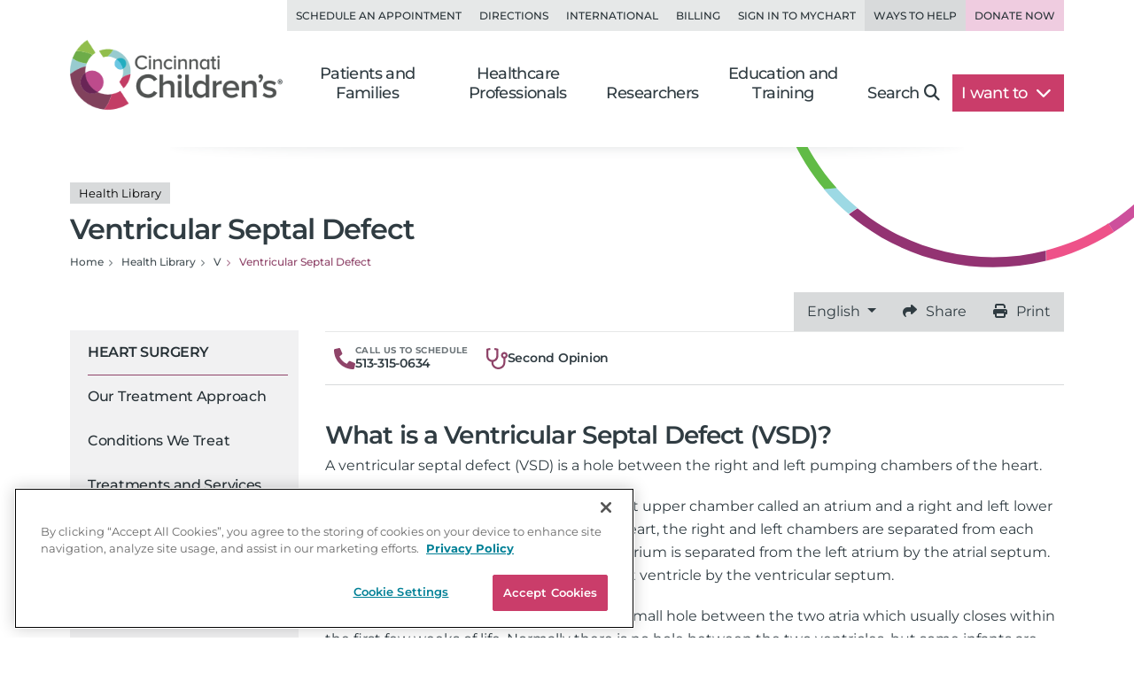

--- FILE ---
content_type: text/html; charset=utf-8
request_url: https://www.cincinnatichildrens.org/health/v/vsd
body_size: 21925
content:

<!DOCTYPE html>
<html lang="en">
<head>
    <meta charset="utf-8">
    <meta name="viewport" content="width=device-width,initial-scale=1">
<meta name="description" content="Ventricular Septal Defect (VSD) is a hole between two pumping chambers of the heart. Learn about signs, symptoms, diagnosis, treatment and results.">
<meta name="SearchBoost" content="High">
<meta name="robots" content="index,follow">

        <title>Ventricular Septal Defect (VSD) | Symptoms, Diagnosis &amp; Treatment</title>

    <!-- Google Tag Manager --> <script>(function(w,d,s,l,i){w[l]=w[l]||[];w[l].push({'gtm.start': new Date().getTime(),event:'gtm.js'});var f=d.getElementsByTagName(s)[0], j=d.createElement(s),dl=l!='dataLayer'?'&l='+l:'';j.async=true;j.src= 'https://www.googletagmanager.com/gtm.js?id='+i+dl;f.parentNode.insertBefore(j,f); })(window,document,'script','dataLayer','GTM-K4TMR5X');</script> <!-- End Google Tag Manager -->
<link rel="dns-prefetch" href="https://www.google-analytics.com"><link rel="dns-prefetch" href="https://s.ytimg.com"><link rel="dns-prefetch" href="https://snap.licdn.com">
<link rel="preload" as="script" href="/includes/org/js/libs/bootstrap/bootstrap.bundle.min.js">
<link rel="preload" as="script" href="/includes/org/js/public.min.js?bld=20251028">
<link rel="preload" as="script" href="//cdn.evgnet.com/beacon/cincinnatichildrenshospital/cchmcpersprod/scripts/evergage.min.js">
<link rel="preload" as="style" href="/includes/org/css/screen.min.css?bld=20251028">
<link rel="stylesheet" href="/includes/org/css/screen.min.css?bld=20251028">
<link rel="apple-touch-icon" sizes="180x180" href="/-/media/Cincinnati%20Childrens/Global%20Shared/icons/apple-touch-icon.png">
<link rel="icon" type="image/png" sizes="32x32" href="/-/media/Cincinnati%20Childrens/Global%20Shared/icons/favicon-32x32.png">
<link rel="icon" type="image/png" sizes="16x16" href="/-/media/Cincinnati%20Childrens/Global%20Shared/icons/favicon-16x16.png">
<link rel="mask-icon" href="/-/media/Cincinnati%20Childrens/Global%20Shared/icons/safari-pinned-tab.svg" color="#00aac8">
<link rel="shortcut icon" href="/-/media/Cincinnati%20Childrens/Global%20Shared/favicon.ico?ver=20200519">
<style type="text/css">.bio-full {z-index: auto;} .wide .page-top h1 .tags { display: block !important; }</style>
<style type="text/css">@media only screen and (min-width: 768px) { .cta-global { background-color: transparent; } .cta-bar { z-index: 1; background-color: #fff; } } @media only screen and (min-width: 992px) { .cta-bar .cta-text .eyebrow { line-height: 1.2; } }</style>
<style type="text/css">.nav-head-full .utility-links .util-link.nav-bg-pink { color: #8f4469; color: var(--primary-dark); background-color: #efcce0; } .nav-head-full .utility-links .util-link.nav-bg-pink:hover { background-color: #ddc7d2; }</style>
<script type="text/javascript" src="//cdn.evgnet.com/beacon/cincinnatichildrenshospital/cchmcpersprod/scripts/evergage.min.js"></script>
<link id="Preload-css-star-rating" rel="preload" href="/includes/org/css/lazyload/star-rating.min.css?bld=20251028" as="style" />
<link id="Preload-css-article" rel="preload" href="/includes/org/css/lazyload/article.min.css?bld=20251028" as="style" />
<link id="Preload-css-featurette" rel="preload" href="/includes/org/css/lazyload/featurette.min.css?bld=20251028" as="style" />

<link id="Stylesheet-css-star-rating" rel="stylesheet" href="/includes/org/css/lazyload/star-rating.min.css?bld=20251028" />
<link id="Stylesheet-css-article" rel="stylesheet" href="/includes/org/css/lazyload/article.min.css?bld=20251028" />
<link id="Stylesheet-css-featurette" rel="stylesheet" href="/includes/org/css/lazyload/featurette.min.css?bld=20251028" />

<link id="Preload-js-sitealert" rel="preload" href="/includes/org/js/lazyload/sitealert.min.js?bld=20251028" as="script" />
<link id="Preload-js-section-header" rel="preload" href="/includes/org/js/lazyload/section-header.min.js?bld=20251028" as="script" />
<link id="Preload-js-article-with-media" rel="preload" href="/includes/org/js/lazyload/article-with-media.min.js?bld=20251028" as="script" />

<style id="SectionHeaderImage" type="text/css">:root { --breadcrumbBackgroundImage: url("/-/media/Cincinnati-Childrens/Global-Shared/Navigation/Head-Nav/arc-circle-header.svg?iar=0&mh=500&mw=800&hash=CFBA0D81F569F766C8AF8396080F54CB"); --breadcrumbBackgroundAspectRatio: 410 / 140; --breadcrumbBackgroundHeight: 140px; --breadcrumbBackgroundWidth: 410px; }
</style>
<style id="SectionFooterArcImage" type="text/css">.site.footer::before { background-image: url("/-/media/Cincinnati-Childrens/Global-Shared/Navigation/Footer-Nav/arc-pattern-lower-left.png?iar=0&mh=500&mw=800&hash=4D1D1DACFD6ADEF50BDD84D785D42421"); width: 500px; height: 246px; }.site.footer::after { background-image: url("/-/media/Cincinnati-Childrens/Global-Shared/Navigation/Footer-Nav/arc-pattern-upper-right.png?iar=0&mh=500&mw=800&hash=35E0D4BABD6CEDCBA6B3739087FBEFC2"); width: 166px; height: 259px; }
</style>


    
</head>
<body class="page content inside wide">

    <!-- Google Tag Manager (noscript) --> <noscript><iframe src="https://www.googletagmanager.com/ns.html?id=GTM-K4TMR5X" height="0" width="0" style="display:none;visibility:hidden"></iframe></noscript> <!-- End Google Tag Manager (noscript) -->

    

    <div id="pageLayout" class="page-layout health">
        
<section class="site header">






<header class="nav-head nav-head-full search-exclude">
    <nav class="navbar navbar-expand-lg nav-toolbar">
        <div class="container-fluid px-0">
            <div class="navbar-collapse collapse utility-links">
                <ul class="navbar-nav ms-auto">
                        <li class="nav-item">
                            <a class="nav-link util-link" data-cchmc-link="true" href="/schedule-appointment" title="Schedule an appointment. ">Schedule an Appointment</a>
                        </li>
                        <li class="nav-item">
                            <a class="nav-link util-link" data-cchmc-link="true" href="/locations" title="View locations and directions. ">Directions</a>
                        </li>
                        <li class="nav-item">
                            <a class="nav-link util-link" data-cchmc-link="true" href="/patients/visit/international" title="Resources for international patients. ">International</a>
                        </li>
                        <li class="nav-item">
                            <a class="nav-link util-link" data-cchmc-link="true" href="/patient-resources/billing" title="Pay Your Bill.">Billing</a>
                        </li>
                        <li class="nav-item">
                            <a class="nav-link util-link font-weight-bold" data-cchmc-link="true" href="https://mychart.cincinnatichildrens.org/mychart/" target="_blank" title="SIgn in to mychart.">Sign in to MyChart</a>
                        </li>
                        <li class="nav-item">
                            <a class="nav-link util-link font-weight-bold nav-darker" data-cchmc-link="true" href="/giving">Ways to Help</a>
                        </li>
                        <li class="nav-item">
                            <a class="nav-link util-link font-weight-bold nav-bg-pink" data-cchmc-link="true" href="https://giving.cincinnatichildrens.org/campaign/650825/donate?c_src=home&amp;c_src2=header" target="_blank" title="Give now to Cincinnati Children&#39;s">Donate Now</a>
                        </li>
                </ul>
            </div>
        </div>
    </nav>

    <nav class="navbar navbar-expand-lg nav-main dropdown">
        <div class="container-fluid align-items-lg-end px-0">
            
            <a class="logo navbar-brand" data-cchmc-link="true" href="/"><img alt="Cincinnati Childrens" data-cchmc-image="true" height="106" src="/-/media/Cincinnati-Childrens/Global-Shared/childrens-logo-new.png?iar=0&amp;mh=500&amp;mw=800&amp;hash=5ADA5787771D5041476990853A1522AD" width="314" /></a>

            
            <a aria-controls="DropdownSearchLinkId52c0b18a3f5f497e9cdb8bca53eb118d" aria-expanded="false" aria-label="Toggle Site Search" class="navbar-toggler search-trigger" data-bs-toggle="collapse" data-cchmc-link="true" href="#DropdownSearchLinkId52c0b18a3f5f497e9cdb8bca53eb118d" role="button"><i aria-hidden="true" class="fa-solid fa-magnifying-glass fa-fw"></i></a>

            
            <a aria-label="Get Directions" class="navbar-toggler directions-trigger" data-cchmc-link="true" href="/locations"><i aria-hidden="true" class="fa-solid fa-location-dot fa-fw"></i></a>

            
            <a aria-controls="SiteNav52c0b18a3f5f497e9cdb8bca53eb118d" aria-expanded="false" aria-label="Open Site Navigation" class="navbar-toggler menu-trigger" data-bs-toggle="offcanvas" data-cchmc-link="true" href="#SiteNav52c0b18a3f5f497e9cdb8bca53eb118d" title="Open Site Navigation"><i aria-hidden="true" class="fa-solid fa-bars fa-fw"></i></a>

            <div id="SiteNav52c0b18a3f5f497e9cdb8bca53eb118d" class="offcanvas offcanvas-start primary-nav navbar-expand-lg">

                <div class="offcanvas-header d-lg-none">
                    <h5 class="offcanvas-title visually-hidden">Navigation</h5>
                    <button aria-label="Close" class="btn-close cch-close cch-close-left cch-close-has-text" data-bs-dismiss="offcanvas">
                        <i aria-hidden="true" class="fa-solid fa-chevron-left"></i>
                    </button>
                </div>

                <div class="offcanvas-body justify-content-lg-end">
                    <ul class="main navbar-nav">
                            <li class="nav-item section-nav dropdown dropdown-center">
                                <a aria-expanded="false" aria-haspopup="true" class="nav-link dropdown-toggle" data-bs-toggle="dropdown" data-cchmc-link="true" href="/" id="004f16ccdae24fcd8d7737b0a444283e" role="button">Patients and Families</a>
                                <div class="dropdown-menu">

                                    <nav class="links dropdown-main-links">
<a class="dropdown-item" data-cchmc-link="true" href="/patients" title="Patients and Families home page. ">Patients and Family Home</a><a class="dropdown-item" data-cchmc-link="true" href="/schedule-appointment" title="Schedule an appointment. ">Schedule an Appointment</a><a class="dropdown-item" data-cchmc-link="true" href="/search/services" title="View our services and specialties. ">Services and Specialties</a><a class="dropdown-item" data-cchmc-link="true" href="/search/find-doctor" title="Find a Doctor. ">Find a Doctor</a><a class="dropdown-item" data-cchmc-link="true" href="/patients/visit" title="Helpful tips for visitors. ">Visiting Cincinnati Children's</a><a class="dropdown-item" data-cchmc-link="true" href="/search/health-library" title="View condition and treatment information. ">Health Library</a>                                    </nav>
                                    <nav class="links dropdown-quick-links">
                                        <div class="dropdown-header">Additional Resources</div>
<a class="dropdown-item" data-cchmc-link="true" href="/service/c/clinical-trials/search-studies" title="Find clinical trials and research studies. ">Clinical Trials/Research Studies</a><a class="dropdown-item" data-cchmc-link="true" href="/patients/resources" title="View hospital resources. ">Patient Resources</a><a class="dropdown-item" data-cchmc-link="true" href="/patients/vaccines">Vaccine Resources</a><a class="dropdown-item" data-cchmc-link="true" href="/ongoing-support-resources" title="Ongoing Support Resources.">Ongoing Support Resources</a>                                    </nav>
                                </div>
                            </li>
                            <li class="nav-item section-nav dropdown dropdown-center">
                                <a aria-expanded="false" aria-haspopup="true" class="nav-link dropdown-toggle" data-bs-toggle="dropdown" data-cchmc-link="true" href="/professional/" id="f4e9eaeb0c3b45b398966ac32f54d6dd" role="button">Healthcare Professionals</a>
                                <div class="dropdown-menu">

                                    <nav class="links dropdown-main-links">
<a class="dropdown-item" data-cchmc-link="true" href="/professional" title="Healthcare professionals&#39; home page. ">Healthcare Professionals Home</a><a class="dropdown-item" data-cchmc-link="true" href="/search/services" title="View all institutes, divisions and centers at Cincinnati Children&#39;s.">Services and Specialties</a><a class="dropdown-item" data-cchmc-link="true" href="/service/c/clinical-trials" title="View clinical trials and research studies. ">Clinical Trials</a><a class="dropdown-item" data-cchmc-link="true" href="/search/find-doctor" title="Find a doctor. ">Find a Doctor</a><a class="dropdown-item" data-cchmc-link="true" href="/professional/referrals" title="Refer your patient to Cincinnati Children&#39;s.">Refer a Patient</a>                                    </nav>
                                    <nav class="links dropdown-quick-links">
                                        <div class="dropdown-header">Additional Resources</div>
<a class="dropdown-item" data-cchmc-link="true" href="/careers" title="Browse Careers. ">Browse Careers</a><a class="dropdown-item" data-cchmc-link="true" href="/patients/resources" title="View patient resources. ">Patient Resources</a><a class="dropdown-item" data-cchmc-link="true" href="/professional/resources" title="View provider resources. ">Provider Resources</a><a class="dropdown-item" data-cchmc-link="true" href="/professional/continuing-education" title="View continuing medical education opportunities. ">Continuing Professional Education</a><a class="dropdown-item" data-cchmc-link="true" href="https://www.cincinnatichildrens.org/education/programs?ProgramCategory={4CF9F4D2-F1C1-417F-83B7-1148E6104EB9}" title="View clinical education programs. ">Clinical Training Programs</a><a class="dropdown-item" data-cchmc-link="true" href="/education/graduate-medical-education" title="View graduate medical education opportunities. ">Graduate Medical Education</a><a class="dropdown-item" data-cchmc-link="true" href="/clinical-labs" title="View clinical laboratories. ">Clinical Laboratories</a><a class="dropdown-item" data-cchmc-link="true" href="/service/n/nursing" title="Learn about nursing at Cincinnati Children&#39;s. ">Nursing</a>                                    </nav>
                                </div>
                            </li>
                            <li class="nav-item section-nav dropdown dropdown-center">
                                <a aria-expanded="false" aria-haspopup="true" class="nav-link dropdown-toggle" data-bs-toggle="dropdown" data-cchmc-link="true" href="/research/" id="34f6731a304344d28daaf7f064aa5fb7" role="button">Researchers</a>
                                <div class="dropdown-menu">

                                    <nav class="links dropdown-main-links">
<a class="dropdown-item" data-cchmc-link="true" href="/research" title="Research home. ">Research Home</a><a class="dropdown-item" data-cchmc-link="true" href="/search/find-researcher" title="Find a researcher">Find a Researcher</a><a class="dropdown-item" data-cchmc-link="true" href="/search/research" title="Find research institutes, divisions, centers and labs at Cincinnati Children&#39;s.">Research Areas</a><a class="dropdown-item" data-cchmc-link="true" href="https://www.cincinnatichildrens.org/education/programs?ProgramCategory={B283C95C-3FD1-4DE6-8360-67F11E28FBB0}" title="View research education and training programs. ">Education and Training</a>                                    </nav>
                                    <nav class="links dropdown-quick-links">
                                        <div class="dropdown-header">Additional Resources</div>
<a class="dropdown-item" data-cchmc-link="true" href="/search/shared-facilities" title="Learn more about the Shared Facilities at Cincinnati Children&#39;s.">Shared Facilities</a><a class="dropdown-item" data-cchmc-link="true" href="/research/support" title="View research support services. ">Research Support Services</a><a class="dropdown-item" data-cchmc-link="true" href="/research/about" title="Learn more about why Cincinnati Children&#39;s is a powerhouse in when it comes to pediatric research..">About Research</a><a class="dropdown-item" data-cchmc-link="true" href="/education/funded" title="View funded training programs. ">Funded Training</a><a class="dropdown-item" data-cchmc-link="true" href="/careers" title="View careers. ">Browse Careers</a>                                    </nav>
                                </div>
                            </li>
                            <li class="nav-item section-nav dropdown dropdown-center">
                                <a aria-expanded="false" aria-haspopup="true" class="nav-link dropdown-toggle" data-bs-toggle="dropdown" data-cchmc-link="true" href="/education/" id="10cfb143bb374ae48f1075d33d60350d" role="button">Education and Training</a>
                                <div class="dropdown-menu">

                                    <nav class="links dropdown-main-links">
<a class="dropdown-item" data-cchmc-link="true" href="/education">Professional Education Home</a><a class="dropdown-item" data-cchmc-link="true" href="https://www.cincinnatichildrens.org/education/programs?ProgramCategory={4CF9F4D2-F1C1-417F-83B7-1148E6104EB9}" title="View all of our clinical education programs.">All Clinical Programs</a><a class="dropdown-item" data-cchmc-link="true" href="https://www.cincinnatichildrens.org/education/programs?ProgramCategory={B283C95C-3FD1-4DE6-8360-67F11E28FBB0}" title="View all of our research education programs.">All Research Programs</a><a class="dropdown-item" data-cchmc-link="true" href="/education/clinical/residency" title="Learn more about our pediatric residency.">Pediatric Residency Program</a><a class="dropdown-item" data-cchmc-link="true" href="https://www.cincinnatichildrens.org/education/programs?ProgramType={696B4593-8E72-4537-AD7A-D6248D05DA5B}" title="View our Masters, MD, PhD programs.">Masters, MD, PhD</a><a class="dropdown-item" data-cchmc-link="true" href="https://www.cincinnatichildrens.org/education/programs?ProgramType={17C61AB8-6EE7-4864-83F3-C0B2F9B9E1E0}" title="View all of our fellowship programs.">Fellowships</a><a class="dropdown-item" data-cchmc-link="true" href="https://www.cincinnatichildrens.org/education/programs?ProgramType={844A246F-0E98-4D59-A7C7-DD01FCF3C18D}" title="View our residency programs.">Residencies</a><a class="dropdown-item" data-cchmc-link="true" href="https://www.cincinnatichildrens.org/education/programs?ProgramType={7D6630AD-0FBD-4E50-B929-6EC2FF1FA220}" title="View our Student and Graduate Training programs.">Student and Graduate Training</a>                                    </nav>
                                    <nav class="links dropdown-quick-links">
                                        <div class="dropdown-header">Additional Resources</div>
<a class="dropdown-item" data-cchmc-link="true" href="/careers/cincinnati" title="Learn more about life in Cincinnati.">Living in Cincinnati</a><a class="dropdown-item" data-cchmc-link="true" href="/careers/why" title="Learn why people choose Cincinnati Children&#39;s.">Why Cincinnati Children's?</a><a class="dropdown-item" data-cchmc-link="true" href="/education/graduate-medical-education">Graduate Medical Education</a><a class="dropdown-item" data-cchmc-link="true" href="/professional/continuing-education" title="View our continuing professional education options.">Continuing Professional Education</a><a class="dropdown-item" data-cchmc-link="true" href="/careers/international" title="View resources for international applicants.">International Applicants</a>                                    </nav>
                                </div>
                            </li>
                        <li class="nav-item search d-none d-lg-block">
                            <a aria-controls="DropdownSearchLinkId52c0b18a3f5f497e9cdb8bca53eb118d" aria-expanded="false" aria-label="Toggle Site Search" class="nav-link collapsed text-nowrap pe-lg-4" data-bs-toggle="collapse" data-cchmc-link="true" href="#DropdownSearchLinkId52c0b18a3f5f497e9cdb8bca53eb118d" role="button">Search<i aria-hidden="true" class="fa-solid fa-magnifying-glass"></i></a>
                        </li>

                        <li class="nav-item want-to dropdown">
                            <a aria-expanded="false" aria-haspopup="true" class="nav-link dropdown-toggle text-nowrap pe-lg-4" data-bs-toggle="dropdown" data-cchmc-link="true" href="#" id="DropdownWantToLinkId52c0b18a3f5f497e9cdb8bca53eb118d" role="button">I want to <i class="fa-solid fa-chevron-down"></i></a>
                            <div class="dropdown-menu dropdown-menu-lg-end">
                                <nav class="links">
<a class="dropdown-item" data-cchmc-link="true" href="https://mychart.cincinnatichildrens.org/mychart" target="_blank" title="Sign in to MyChart - link will open in a new window. ">Sign in to MyChart</a><a class="dropdown-item" data-cchmc-link="true" href="/patient-resources/billing" title="Pay a bill. ">Pay a Bill</a><a class="dropdown-item" data-cchmc-link="true" href="/schedule-appointment" title="Schedule an appointment. ">Schedule an Appointment</a><a class="dropdown-item" data-cchmc-link="true" href="/schedule-appointment/online-second-opinion" title="Get an Online Second Opinion.">Get an Online Second Opinion</a><a class="dropdown-item" data-cchmc-link="true" href="/patient-resources/obtain-medical-records" title="Request medical records. ">Obtain Medical Records</a><a class="dropdown-item" data-cchmc-link="true" href="/locations/urgent-care" title="Find an urgent care location. ">Find an Urgent Care</a><a class="dropdown-item" data-cchmc-link="true" href="/search/services" title="Find services and specialties. ">Find a Specialty</a><a class="dropdown-item" data-cchmc-link="true" href="/search/find-doctor" title="Find a doctor. ">Find a Doctor</a><a class="dropdown-item" data-cchmc-link="true" href="/locations" title="Find a location. ">Find a Location</a><a class="dropdown-item" data-cchmc-link="true" href="/careers" title="Browse careers. ">Browse Careers</a><a class="dropdown-item" data-cchmc-link="true" href="https://giving.cincinnatichildrens.org/campaign/650825/donate?c_src=home&amp;c_src2=dropdown" target="_blank" title="Make a Donation to Cincinnati Children&#39;s.">Make a Donation</a>                                </nav>
                            </div>
                        </li>
                    </ul>

                    
                    <div class="d-flex flex-wrap d-lg-none utility-links mobile-util">
<a class="nav-link util-link" data-cchmc-link="true" href="/schedule-appointment" title="Schedule an appointment. ">Schedule an Appointment</a><a class="nav-link util-link" data-cchmc-link="true" href="/locations" title="View locations and directions. ">Directions</a><a class="nav-link util-link" data-cchmc-link="true" href="/patients/visit/international" title="Resources for international patients. ">International</a><a class="nav-link util-link" data-cchmc-link="true" href="/patient-resources/billing" title="Pay Your Bill.">Billing</a><a class="nav-link util-link font-weight-bold" data-cchmc-link="true" href="https://mychart.cincinnatichildrens.org/mychart/" target="_blank" title="SIgn in to mychart.">Sign in to MyChart</a><a class="nav-link util-link font-weight-bold nav-darker" data-cchmc-link="true" href="/giving">Ways to Help</a><a class="nav-link util-link font-weight-bold nav-bg-pink" data-cchmc-link="true" href="https://giving.cincinnatichildrens.org/campaign/650825/donate?c_src=home&amp;c_src2=header" target="_blank" title="Give now to Cincinnati Children&#39;s">Donate Now</a>                    </div>
                </div>
            </div>
        </div>
    </nav>

    <div id="DropdownSearchLinkId52c0b18a3f5f497e9cdb8bca53eb118d" class="search search-large search-block dropdown-menu">
        <div class="block inline-search _inline-search">
            
<div class="quick-search _search-textbox">
        <input class="_typeahead-data" type="hidden" value="[{&quot;Name&quot;:&quot;QueryTerm&quot;,&quot;Header&quot;:&quot;&quot;,&quot;ShowMore&quot;:&quot;&quot;,&quot;Dataset&quot;:null,&quot;DataLength&quot;:0,&quot;MinLength&quot;:3,&quot;Limit&quot;:7,&quot;ShowMoreInDropdown&quot;:true,&quot;BacktoAllCategories&quot;:&quot;Back to all Categories&quot;,&quot;Url&quot;:&quot;&quot;,&quot;UrlParams&quot;:&quot;&quot;},{&quot;Name&quot;:&quot;Suggest&quot;,&quot;Header&quot;:&quot;Suggested Results&quot;,&quot;ShowMore&quot;:&quot;&quot;,&quot;Dataset&quot;:null,&quot;DataLength&quot;:0,&quot;MinLength&quot;:3,&quot;Limit&quot;:10,&quot;ShowMoreInDropdown&quot;:true,&quot;BacktoAllCategories&quot;:&quot;Back to all Categories&quot;,&quot;Url&quot;:&quot;&quot;,&quot;UrlParams&quot;:&quot;&quot;}]" />

<div class="input-group input-group-md-lg" data-baseurl="/search" data-cat="" data-debugmode="False" data-facetName="" data-modelguiid="{B296EA52-AF64-422D-A702-394C08EF77FF}" data-otherparam="" data-pagecatguiid="" data-searchterm="Enter Search Term"><input aria-label="Search Our Site" class="form-control finder-input typeahead" onkeydown="return (event.keyCode!=13);" placeholder="Enter Search Term" type="search" value=""></input><button aria-label="clear" class="btn btn-secondary search-clear-button" type="button"><i class='fa-solid fa-xmark'></i></button><button aria-label="search" class="btn btn-secondary search-button" type="button"><i class='fa-solid fa-magnifying-glass'></i></button><div class="tt-search-menu tt-menu tt-empty tt-static-menu"></div></div></div>

        </div>

        <div class="block quick-search featured">
<div class="h3">Popular search terms</div><div class="badges"><a class="tag badge text-bg-purple" data-cchmc-link="true" href="/search?q=Careers">Careers</a><a class="tag badge text-bg-purple" data-cchmc-link="true" href="/search?q= Urgent Care"> Urgent Care</a><a class="tag badge text-bg-purple" data-cchmc-link="true" href="/search?q= MyChart"> MyChart</a><a class="tag badge text-bg-purple" data-cchmc-link="true" href="/search?q= Neurology"> Neurology</a><a class="tag badge text-bg-purple" data-cchmc-link="true" href="/search?q= Volunteer"> Volunteer</a></div>        </div>
    </div>
</header>

</section>
<section class="site content main">



<div class="container-fluid position-relative px-0 _section-head show-background">
    <div class="page-top">
        <div class="row">
            <div class="titling col-12 d-flex flex-column gap-3 ">
<h1 class="m-0"><div class="tags d-block"><span class="badge text-bg-light tag">Health Library</span></div>Ventricular Septal Defect</h1>
                

                <nav>
                    <ul class="breadcrumb" itemscope="" itemtype="https://schema.org/BreadcrumbList"><li class="breadcrumb-item bcLevel_3" data-hide-nav="false" data-is-root="true" itemprop="itemListElement" itemscope="" itemtype="https://schema.org/ListItem"><a data-cchmc-link="true" href="/" itemprop="item" title="Navigate to Home"><span itemprop="name">Home</span></a><meta content="1" itemprop="position"></meta></li><li class="breadcrumb-item bcLevel_2" data-hide-nav="false" data-is-root="true" itemprop="itemListElement" itemscope="" itemtype="https://schema.org/ListItem"><a data-cchmc-link="true" href="/search/health-library" itemprop="item" title="Navigate to Health Library"><span itemprop="name">Health Library</span></a><meta content="2" itemprop="position"></meta></li><li class="breadcrumb-item bcLevel_1" data-hide-nav="false" data-is-root="false" itemprop="itemListElement" itemscope="" itemtype="https://schema.org/ListItem"><a data-cchmc-link="true" href="/search/health-library/conditions/alpha?alpha=V" itemprop="item" title="Navigate to V"><span itemprop="name">V</span></a><meta content="3" itemprop="position"></meta></li><li aria-current="page" class="breadcrumb-item bcLevel_0 active" data-hide-nav="false" data-is-root="true" itemprop="itemListElement" itemscope="" itemtype="https://schema.org/ListItem"><span itemprop="name">Ventricular Septal Defect</span><meta content="4" itemprop="position"></meta></li></ul>
                </nav>

                
            </div>

        </div>
    </div>
</div>


<section class="column-group has-2">
<div class="row">
<div class="column one navigation col-lg-3">



<nav class="navbar navbar-expand-lg section-nav search-exclude _leftnav" >
    <div class="d-flex d-lg-none mobile-subnav">
        <button class="btn btn-primary side-nav-toggle collapsed flex-grow-1" type="button" data-bs-toggle="offcanvas" data-bs-target="#divTreeSupportedContent43bca5f158654f5384ca60e91dc1cdda" aria-controls="navbarTreeSupportedContent">
            <span class="icon fa-solid fa-bars-sort fa-fw"></span>
            <span>Navigate This Area</span>
        </button>
    </div>
    <div id="divTreeSupportedContent43bca5f158654f5384ca60e91dc1cdda" class="offcanvas offcanvas-start _virtualleftnav" tabindex="-1" aria-label="Section Navigation">
        <div class="offcanvas-header">
            <h5 class="offcanvas-title visually-hidden">Section Navigation</h5>
            <a class="btn-close cch-close cch-close-right cch-close-has-text" data-bs-dismiss="offcanvas" data-cchmc-link="true" href="#" role="button"><span aria-hidden="true" class="cch-close-text">Close<i class="icon cch-x"></i></span></a>
        </div>
        <div class="offcanvas-body">
            <div class="sidebar-nav treenav">
                <h3 class="node">
                    <a data-cchmc-link="true" href="https://www.cincinnatichildrens.org/service/h/heart-surgery">Heart Surgery</a>
                </h3>
                <ul class="nav rootnav flex-column last"><li data-item="{1C47B4E7-EDEB-4A3E-9702-6C9836BF1075}"><a href="https://www.cincinnatichildrens.org/service/h/heart-surgery/treatment-approach" title="Our Treatment Approach">Our Treatment Approach</a></li>
<li data-item="{5E26C215-94AA-4715-A941-4861C7DC1830}"><a href="https://www.cincinnatichildrens.org/service/h/heart-surgery/conditions-we-treat" title="Conditions We Treat">Conditions We Treat</a></li>
<li data-item="{FE713E9D-4E06-4586-A0A6-A4D7B3137289}"><a href="https://www.cincinnatichildrens.org/service/h/heart-surgery/treatments-services" title="Treatments and Services">Treatments and Services</a></li>
<li data-item="{2ACE3B84-4EDC-43BA-B26A-990CF8977E4C}"><a href="https://www.cincinnatichildrens.org/service/h/heart-surgery/second-opinions" title="Second Opinions">Second Opinions</a></li>
<li data-item="{BF6A76F6-A111-4403-AB59-DB2564A10EAE}"><a href="https://www.cincinnatichildrens.org/service/h/heart-surgery/expect" title="What to Expect">What to Expect</a></li>
<li data-item="{DB227121-E975-40B6-8DCF-86C6769DEAB5}"><a href="https://www.cincinnatichildrens.org/service/h/heart-surgery/technology" title="Technology Innovations">Technology Innovations</a></li>
<li data-item="{506FCC6B-68CD-4840-876A-568B9DD09160}"><a href="https://www.cincinnatichildrens.org/service/h/heart-surgery/patient-resources" title="Patient and Family Resources">Patient and Family Resources</a></li>
<li data-item="{B422D5FD-9EC5-4C5D-BF70-CEBBDA0AE858}"><a href="https://www.cincinnatichildrens.org/service/h/heart-surgery/patient-stories" title="Patient Stories">Patient Stories</a></li>
<li data-item="{E778A3DC-463D-4415-8E99-63195C3454FB}"><a href="https://www.cincinnatichildrens.org/service/h/heart-surgery/healthcare-professionals" title="For Healthcare Professionals">For Healthcare Professionals</a></li>
<li data-item="{B5A4B27E-917E-4BE2-A1CC-2C74C7E6E749}"><a href="https://www.cincinnatichildrens.org/service/h/heart-surgery/team" title="Meet the Team">Meet the Team</a></li>
<li data-item="{4F505791-E13D-4499-A41C-F81038F2643E}"><a href="https://www.cincinnatichildrens.org/service/h/heart-surgery/contact" title="Contact / Refer">Contact / Refer</a></li>
</ul>

            </div>
        </div>
    </div>
</nav>


</div>
<div class="column two primary col-lg-9">


<div class="container utility-bar position-relative p-0">
    <nav class="utility-bar-block bg-light">
        <ul class="nav nav-pills nav-justified flex-row flex-nowrap">
                <li class="nav-item dropdown">
                    <a class="nav-link text-nowrap dropdown-toggle" href="#" role="button" data-bs-auto-close="true" data-bs-toggle="dropdown" aria-expanded="false">
                        English
                    </a>
                    <ul class="dropdown-menu">

<li><a class="dropdown-item lang-item" data-cchmc-link="true" href="/espanol/temas-de-salud/alpha/v/vsd" title="Read the Spanish translation.">Spanish</a></li>
                    </ul>
                </li>

            <li class="nav-item">
                <a class="nav-link text-nowrap" href=mailto:?subject=Health%20Library%20Article%20from%20CincinnatiChildrens.org&amp;body=https://www.cincinnatichildrens.org/health/v/vsd><i class="fa-solid fa-share me-3" alt=""></i>Share</a>
            </li>

            <li class="nav-item">
                <a class="nav-link text-nowrap" href="#" onclick="window.print()"><i class="fa-solid fa-print me-3" alt=""></i>Print</a>
            </li>
        </ul>
    </nav>
</div>




<div class="cta-appt-request cta-global cta-department-request _requestappintment _ctabarappt" data-modal-target="AppointmentId2b58ad3323fc4beb8af0d5f3699e8f9a" >
    <div class="cta-group cta-bar cta-appt-request">
        
        
        
        <a class="req-cta phone-req phone mobile cta-item icon-text-group " data-cchmc-link="true" href="tel:+1-513-315-0634" title="Call 1-513-315-0634"><div class="cta-icon icon-wrap"><svg aria-hidden="true" data-prefix="fas" data-icon="phone-alt" class="svg-inline--fa fa-phone-alt fa-w-16" xmlns="http://www.w3.org/2000/svg" viewBox="0 0 512 512" width="512" height="512" aria-labelledby="title"><title>Phone Icon</title><path fill="#8f4469" d="m497.39 361.8-112-48a24 24 0 0 0-28 6.9l-49.6 60.6A370.66 370.66 0 0 1 130.6 204.11l60.6-49.6a23.94 23.94 0 0 0 6.9-28l-48-112A24.16 24.16 0 0 0 122.6.61l-104 24A24 24 0 0 0 0 48c0 256.5 207.9 464 464 464a24 24 0 0 0 23.4-18.6l24-104a24.29 24.29 0 0 0-14.01-27.6z" /></svg></div><div class="cta-text text-wrapper"><span class="eyebrow mobile">Appointments</span><span class="eyebrow desktop">Call Us to Schedule</span><span class="main mobile">Direct Call</span><span class="main desktop">513-315-0634</span></div></a>
        <a class="req-cta epic-req cta-item icon-text-group " data-cchmc-link="true" href="/service/h/heart-surgery/second-opinions"><div class="cta-icon icon-wrap"><svg aria-hidden="true" data-prefix="far" data-icon="stethoscope" class="svg-inline--fa fa-stethoscope fa-w-16" xmlns="http://www.w3.org/2000/svg" viewBox="0 0 512 512" aria-labelledby="title"><title>second opinion icon</title><path fill="#8f4469" d="M120 334v18c0 88.2 75.4 160 168 160s168-71.8 168-160v-99.7c32.3-10.1 55.7-40.2 56-75.7.3-43.4-34.6-79.6-78.1-80.6-45-1-81.9 35.2-81.9 80 0 35.8 23.5 66.1 56 76.3V352c0 61.8-53.8 112-120 112s-120-50.2-120-112v-18c68-11.5 120-70.8 120-142V27.5c0-5.6-3.9-10.5-9.4-11.7L208.9.3c-6.5-1.4-12.9 2.6-14.3 9.1l-5.2 23.4c-1.4 6.5 2.6 12.9 9.1 14.3l41.5 9.2v134.4c0 52.9-42.2 96.7-95.1 97.2-53.3.6-96.9-42.6-96.9-95.9V56.4l41.5-9.2c6.5-1.4 10.5-7.8 9.1-14.3L93.4 9.4C92 2.9 85.5-1.1 79.1.3L9.4 15.8C3.9 17 0 21.9 0 27.5V192c0 71.2 52 130.5 120 142zm312-190c17.6 0 32 14.4 32 32s-14.4 32-32 32-32-14.4-32-32 14.4-32 32-32z" /></svg></div><div class="cta-text text-wrapper"><span class="main">Second Opinion</span></div></a>
        
        
    </div>
</div>







<div class="module article-media band-wrapper _articlewithmedia">    <div class="container">
        <div class="row">
            <article class="article col">
                <h2 class="h2">What is a Ventricular Septal Defect (VSD)?</h2>


                <p>A ventricular septal defect (VSD) is a hole between the right and left pumping chambers of the heart. </p>
<p>The heart has four chambers: a right and left upper chamber called an atrium and a right and left lower chamber called a ventricle. In the normal heart, the right and left chambers are separated from each other by a wall called a septum. The right atrium is separated from the left atrium by the atrial septum. The right ventricle is separated from the left ventricle by the ventricular septum.</p>
<p>It is normal for all infants to be born with a small hole between the two atria which usually closes within the first few weeks of life. Normally there is no hole between the two ventricles, but some infants are born with these holes called ventricular septal defects.</p>

                

                
            </article>
        </div>
    </div>
</div>




<div class="nav-tab-anchorlink" data-tagmanagerid="click_anchorLink">
    <div class="navbar-anchorlink">
        <ul class="nav nav-tabs">
                <li class="nav-item">
                    <a href="#da6b3f193dea40f3a32e7a208252e40a">Description</a>
                </li>
                            <li class="nav-item">
                    <a href="#d58bbb1a5ddc46f48fae782caa937029">Symptoms</a>
                </li>
                            <li class="nav-item">
                    <a href="#b8e2c1cec25d4d59944010eeac7052b7">Diagnosis</a>
                </li>
                            <li class="nav-item">
                    <a href="#a5ec2adffc7845548e1dfb108662f91a">Treatment</a>
                </li>
                            <li class="nav-item">
                    <a href="#5f431416a8154db985421d510dcc068d">Prognosis</a>
                </li>
                                                                                                                                </ul>
    </div>

    <div class="anchor-content">
        <div id="id1">
                <div id="da6b3f193dea40f3a32e7a208252e40a" class="nav-scroll-to">
                    



<div class="module article-media band-wrapper _articlewithmedia">    <div class="container">
        <div class="row">
            <article class="article col">
                <h2 class="h2">Description of Ventricular Septal Defects</h2>


                <p>Ventricular septal defects are among the most common congenital heart defects, occurring in 0.1 to 0.4% of all live births. Ventricular septal defects are one of the most common reasons for infants to see a cardiologist (a doctor who treats the heart).</p>
<p>Ventricular septal defects occur in many locations and sizes. The ventricular septum is made up of different types of tissue, with one part composed of muscle and another part made of thinner tissue. The location and size of the hole within the septum will determine in part how to treat the ventricular septal defect.</p>
<p>Small ventricular septal defects rarely cause problems. A doctor usually discovers these holes by noticing an extra heart sound called a murmur on a routine physical exam.</p>
<p>Most of these small holes will close on their own, particularly if they are in the muscular part of the septum. Even if these holes do not close, they will rarely cause any health problems.</p>
<p>However, these holes can sometimes be connected to the development of other heart issues. If the small ventricular septal defect does not close, the child should continue to be seen by a cardiologist for occasional checkups.</p>
<p>Large ventricular septal defects cause symptoms, often developing gradually in the first few months of life. Before birth, the pressure on the right side of the heart is equal to pressure on the left side of the heart.</p>
<p>As soon as a baby takes their first breath, the pressure in the lungs and the right side of the heart starts to decrease. This process is slow and usually takes about 2-4 weeks for the pressure in the lungs to reach normal level.</p>
<p>Therefore, in the first few weeks of life, babies with large ventricular septal defects may show no symptoms. As the pressure in the right side of the heart decreases, more blood will flow to the lungs because this is the path of least resistance (from the left ventricle through the ventricular septal defect to the right ventricle and into the lungs). This will gradually lead to symptoms of <a title="Congestive heart failure symptoms, diagnosis and treatment." href="/health/c/chf/">congestive heart failure</a> and must be treated.</p>
<p>Medium or moderate ventricular septal defects are more challenging to predict. Sometimes babies born with moderate ventricular septal defects will have problems with congestive heart failure like babies with large ventricular septal defects. Others will have no problems and will need to be watched. </p>
<p>Ventricular septal defects never get bigger and sometimes get smaller or close completely. When a baby is diagnosed with a ventricular septal defect, most cardiologists will not recommend immediate surgery. They will closely watch the baby and try to treat symptoms of congestive heart failure with medicine to allow time to decide if the defect will get smaller or close on its own.</p>
<p><a href="/patients/child/encyclopedia/defects/graphicsummaries/vsdgs">View 2D images of Ventricular Septal Defect.</a></p>
<p>Learn about the&nbsp;<a href="/service/h/heart-institute/patient-resources/heartpedia">Heartpedia mobile app</a>. The app shows anatomically accurate images of congenital heart defects and repairs of those defects.</p>

                

                
            </article>
        </div>
    </div>
</div>
                </div>
        </div>
        <div id="id2">
                <div id="d58bbb1a5ddc46f48fae782caa937029" class="nav-scroll-to">
                    



<div class="module article-media band-wrapper _articlewithmedia">    <div class="container">
        <div class="row">
            <article class="article col">
                <h2 class="h2">What Are the Symptoms of Ventricular Septal Defect?</h2>


                <p>Ventricular septal defects have a very characteristic murmur, to the point where a cardiologist may be able to pinpoint the location and estimate the size of a ventricular septal defect just by how it sounds.</p>
<p>A murmur is often not heard at birth. However, with the pressure changes in the lungs, the increased flow across the hole between the pumping chambers can be heard as a murmur. </p>
<p>A smaller hole may make a louder noise than a large hole, and the murmur may get louder as the ventricular septal defect closes. Think of a garden hose. If the water flows freely, it makes a soft sound. If you make the outlet of the hose smaller with your finger, the noise will get louder. It is important to remember a loud murmur does not mean a large hole. </p>
<p>Babies who do have moderate or large ventricular septal defects with excessive blood flow to the lungs will have signs of congestive heart failure including fast breathing and trouble feeding. The most important symptom to watch will be the baby's growth. If the baby does show significant signs of congestive heart failure, the ventricular septal defect may need to be surgically closed. </p>
<p>Babies who have significant congestive heart failure will have failure to thrive and will have difficulty with normal weight gain in the first few months of life. </p>
<p>Babies with some extra flow to the lungs may grow well because their ability to feed is unaffected. They may still have some subtle signs of congestive heart failure such as continuous fast breathing.</p>

                

                
            </article>
        </div>
    </div>
</div>
                </div>
        </div>
        <div id="id3">
                <div id="b8e2c1cec25d4d59944010eeac7052b7" class="nav-scroll-to">
                    



<div class="module article-media band-wrapper _articlewithmedia">    <div class="container">
        <div class="row">
            <article class="article col">
                <h2 class="h2">How is a Ventricular Septal Defect Diagnosed?</h2>


                <p>Most ventricular septal defects can be diagnosed on physical exam, due to their murmur. </p>
<p>This heart defect may also be diagnosed on <a href="/health/f/fetal-echocardiography" title="Learn more about fetal echocardiography.">fetal echocardiograms</a>. It is one of the cardiac defects that may be found on screening ultrasounds. Early diagnosis of the defect allows for planning after birth.</p>
<p>Echocardiograms can give detailed information of the anatomy of the various cardiac structures affected in this congenital defect. They also give important information about the function of the heart.</p>
<p>Learn more about our <a href="/service/f/fetal-heart" title="Learn more about our Fetal Heart Program. ">Fetal Heart Program</a>. </p>
<p>The heart can sometimes be seen or felt to be beating hard because of the extra work it is performing. Babies can be continuously breathing fast or hard and have a fast heart rate. </p>
<p>An <a title="Learn more about electrocardiograms." href="/health/e/ekg/">electrocardiogram</a> can help determine the sizes of the chambers to see if there is strain on the heart due to the ventricular septal defect. The electrocardiogram can be normal at birth and change with time as congestive heart failure worsens and the heart becomes larger. It can also suggest if there are other heart defects associated with the ventricular septal defect.&nbsp;</p>
<p>A <a title="Learn more about chest X-rays." href="/patients/child/encyclopedia/diagnostic/chest/">chest X-ray</a> can help follow the progression of congestive heart failure by looking at the size of the heart and the amount of blood flow to the lungs. This may be normal at birth and change with time.&nbsp;</p>
<p>Most small ventricular septal defects that are suspected based on a heart murmur will not require an echocardiogram as they tend to close. Infants with moderate or large ventricular septal defects will need to have at least one echocardiogram to provide the cardiologist with a complete picture of the defect. The echocardiogram will also look at all structures of the heart to assess for any associated issues.</p>
<p>In some children with ventricular septal defects, a cardiac catheterization is needed. This can help the cardiologist determine how much blood flow is going out to the lungs. This can be useful in figuring out the need for surgery in children who have had subtle signs of congestive heart failure but who do not have clear-cut evidence of the need for surgical repair. Cardiac catheterization may also be needed if there is a late diagnosis of ventricular septal defect (after the first few years of life) with concern for abnormally elevated pressures in the lungs. In this case, catheterization is important to help decide if the ventricular septal defect will be safe to close.</p>

                

                
            </article>
        </div>
    </div>
</div>
                </div>
        </div>
        <div id="id4">
                <div id="a5ec2adffc7845548e1dfb108662f91a" class="nav-scroll-to">
                    



<div class="module article-media band-wrapper _articlewithmedia">    <div class="container">
        <div class="row">
            <article class="article col">
                <h2 class="h2">How is a Ventricular Septal Defect Treated?</h2>


                <p>For most small or moderate-sized ventricular septal defects, observation is needed, with regular checkups with the cardiologist. These are typically more frequent in babies while they are being monitored for development of symptoms, but can be less frequent in older children with small ventricular septal defects, with cardiology visits every few years.  </p>
<p>In babies with large ventricular septal defects, they can be seen as often as weekly to closely watch their growth and decide the timing of surgery.</p>
<p>Babies who have shown some signs of congestive heart failure will typically be placed on medicine, usually a diuretic or &ldquo;water pill,&rdquo; to help get rid of extra fluid in the lungs. </p>
<p>In babies who are failing to thrive and not growing because it is too difficult for them to eat, a high-calorie formula or fortified breast milk will be added to help the baby grow.</p>
<p>Sometimes babies get worn out with feeding. A small tube may need to be inserted through the nose and into the stomach. This is temporary to help deliver the food. The goal is to get the baby more nutrition to allow the baby more time to grow before surgery.</p>
<p>If the ventricular septal defect is in the muscle or is partially covered by other heart structures, it may get smaller and cause fewer problems over time. If this happens, the infant may not need surgery and will eventually not need medicines.</p>
<p>When the symptoms of a ventricular septal defect are hard to control with medicines or the baby is unable to grow, surgical closure of the defect is often recommended. Surgical closure of isolated ventricular septal defects is uncomplicated in about 99% of cases.</p>
<p>In some patients with multiple ventricular septal defects or other associated heart problems, it is sometimes safer to wait to do a complete repair surgery until the child is bigger. However, if they still have significant symptoms despite medicine, they can undergo a procedure to decrease the amount of blood flow to the lungs. This procedure is called pulmonary artery banding. In this procedure, an artificial band is placed around the outside of the artery that goes to the lungs to make it narrower. This band will then typically be removed later if the patient undergoes surgery for closure of the holes or if the holes become much smaller.</p>
<p>Some ventricular septal defects may be closed using an FDA-approved closure device that is placed using a heart catheter (a small plastic tube through which the device may be delivered). This is done more often in older patients. In infants this requires a limited surgery to be used together with catheter placement of the device.</p>

                

                
            </article>
        </div>
    </div>
</div>
                </div>
        </div>
        <div id="id5">
                <div id="5f431416a8154db985421d510dcc068d" class="nav-scroll-to">
                    



<div class="module article-media band-wrapper _articlewithmedia">    <div class="container">
        <div class="row">
            <article class="article col">
                <h2 class="h2">What is the Prognosis for Children With a Ventricular Septal Defect?</h2>


                <p>Small ventricular septal defects that do not eventually close rarely cause any longer-term difficulties. However, depending on the location of the hole, lifelong follow-up may be needed. This follow-up is to watch for occasional issues that can develop with the valves that may be near the hole or with increased muscle in the ventricle.</p>
<p>Children who have had ventricular septal defects close on their own or closed completely at surgery should not need any medicines and should not be restricted in any way.  </p>
<p>Large ventricular septal defects and some moderate ventricular septal defects that have not been closed can cause two problems.  </p>
<p>First, infants may have ongoing symptoms of congestive heart failure. Infants who have poor growth due to congestive heart failure can also have poor brain development during the first few years of life. This is the time of most rapid brain development; therefore, good nutrition is important for the development of the baby.</p>
<p>Babies with congestive heart failure are at higher risk for infections, particularly lung infections. If they do get a lung infection, they may not tolerate it as well as other babies and can become sick with even a winter cold. Immunizations may protect against some lung infections, but not all, and complications from these infections can be life-threatening.  </p>
<p>Secondly, as the lungs are exposed to excessive pressure and flow over years, the vessels in the lungs may react by developing thicker walls.</p>
<p>The pressures in the lungs will then increase as a result.</p>
<p>The pressures in the lungs can become so high that blue blood (blood with little oxygen) from the right ventricle can flow across the ventricular septal defect into the left ventricle and mix with red  blood (blood with oxygen).  </p>
<p>The patient will then have a lower level of oxygen in the blood that is going to the rest of the body and will start to develop cyanosis (blue coloring of lips and nails). The high pressures in the lungs may initially be reversed if the hole is closed, but with time will become irreversible and result in failure of the heart. Once permanent changes have occurred in the lungs, it is no longer safe to close the hole. This combination of an unrepaired hole and permanently high pressures in the lungs is called Eisenmenger syndrome.  </p>
<p>However, if large ventricular septal defects are diagnosed and managed appropriately, a child with a ventricular septal defect can have a normal length of life with no restrictions.</p>

                

                
            </article>
        </div>
    </div>
</div>
                </div>
        </div>
        <div id="id6">
        </div>
        <div id="id7">
        </div>
        <div id="id8">
        </div>
        <div id="id9">
        </div>
        <div id="id10">
        </div>
        <div id="id11">
        </div>
        <div id="id12">
        </div>
        <div id="id13">
        </div>
        <div id="id14">
        </div>
        <div id="id15">
        </div>
    </div>
</div>



    <div class="module featurette img-left overlay-right width-75 internal"
         data-tagmanagerid="click_featurette">
        <div class="main-content">
                <div class="featurette-image img-group aspect-ratio-wrapper img-ratio-12-5 ar-12-5">
                    <picture>
                        <source class="src-lg" srcset="/-/media/Cincinnati-Childrens/Home/service/c/cardiothoracic-surgery/expect/cardiothoracic-surgery-expect.jpg?iar=0&amp;mw=768&amp;hash=548EB9F1629897C6F6EA105EEC89FDB3 768w, /-/media/Cincinnati-Childrens/Home/service/c/cardiothoracic-surgery/expect/cardiothoracic-surgery-expect.jpg?iar=0&amp;w=900&amp;hash=E95BA2A1E01035259E0CF217446D09E1 900w" media="(min-width: 480px)">
                        <source class="src-sm" srcset="/-/media/Cincinnati-Childrens/Home/service/c/cardiothoracic-surgery/expect/cardiothoracic-surgery-expect.jpg?iar=0&amp;mw=375&amp;hash=87167C3A04614E93D84B3CF052CB0E2A 375w, /-/media/Cincinnati-Childrens/Home/service/c/cardiothoracic-surgery/expect/cardiothoracic-surgery-expect.jpg?iar=0&amp;mw=750&amp;hash=8E5D3DFF47C436FB4389EAE2538FD00B 750w" media="(max-width: 479px)">
                        <img alt="Nurse interacting with a young female patient." class="img-responsive lazyload" data-cchmc-image="true" data-src="/-/media/Cincinnati-Childrens/Home/service/c/cardiothoracic-surgery/expect/cardiothoracic-surgery-expect.jpg?iar=0&amp;mh=600&amp;mw=900&amp;hash=61A530864B1B6034723CA794E2EC8C69" height="600" loading="lazy" src="[data-uri]" width="900" />
                    </picture>
                </div>

                <div class="overlay color dark-purple">
                    
                    <h2 class="heading head-normal">Expert Heart Surgery</h2>
                    <div class="overlay-body">A national leader in pediatric and congenital heart surgery and transplantation, we take on patients with complex conditions that other hospitals are unable to treat.</div>
<div class="action-block calltoaction single-link"><a class="cta-link" data-cchmc-link="true" href="/service/h/heart-surgery" title="Learn more about Heart Surgery at Cincinnati Children&#39;s.">Learn More</a></div>                </div>
        </div>
    </div>




<div class="module updated" data-page-url="https://www.cincinnatichildrens.org/health/v/vsd"><p><strong>Last Updated</strong> 06/2024</p>
</div>





<div class="module review"><strong>Reviewed By</strong> Lexie Linder, MD</div>




<p>Learn more about our&nbsp;<a href="/site/health-library-policy-disclaimer" title="Learn more about our editorial policy.">editorial policy</a>.</p>

</div>
</div>
</section>

</section>
<section class="site footer">



<div class="site-footer wide-footer search-exclude container">
<div class="row">
<div class="col-md logo">
<a class="site-logo" data-cchmc-link="true" href="/" title="Cincinnati Childrens"><img alt="Cincinnati Childrens" data-cchmc-image="true" height="106" src="/-/media/Cincinnati-Childrens/Global-Shared/childrens-logo-new.png?iar=0&amp;mh=500&amp;mw=800&amp;hash=5ADA5787771D5041476990853A1522AD" width="314" /></a>
</div>
<div class="col-md details">
<div class="social-media-links connect">
<h3>Connect With Us</h3>

<nav class="nav flex-wrap justify-content-start align-items-center">
<a class="nav-link footer-icon" data-cchmc-link="true" href="https://www.facebook.com/cincinnatichildrensfans" target="_blank" title="Facebook"><i class="fa-brands fa-facebook-f"></i></a><a class="nav-link footer-icon" data-cchmc-link="true" href="https://www.instagram.com/cincychildrens/" target="_blank" title="Instagram"><i class="fa-brands fa-instagram"></i></a><a class="nav-link footer-icon" data-cchmc-link="true" href="https://bsky.app/profile/cincychildrens.bsky.social" target="_blank" title="Bluesky"><i class="fa-brands fa-bluesky"></i></a><a class="nav-link footer-icon" data-cchmc-link="true" href="https://www.threads.net/@cincychildrens" target="_blank" title="Threads"><i class="fa-brands fa-threads"></i></a><a class="nav-link footer-icon" data-cchmc-link="true" href="https://www.linkedin.com/company/cincinnati-children&#39;s-hospital-medical-center" target="_blank" title="Follow us on LinkedIn and join the conversation."><i class="fa-brands fa-linkedin"></i></a><a class="nav-link footer-icon" data-cchmc-link="true" href="https://www.youtube.com/user/CincinnatiChildrens" target="_blank" title="YouTube"><i class="fa-brands fa-youtube"></i></a><a class="nav-link footer-icon" data-cchmc-link="true" href="https://blog.cincinnatichildrens.org/" target="_blank" title="Cincinnati Childrens&#39; Blog"><img alt="Read the Cincinnati Children&#39;s Blog." class="img-responsive lazyload" data-cchmc-image="true" data-src="/-/media/Cincinnati-Childrens/Global-Shared/Navigation/Footer-Nav/blogiconimage2x.png?iar=0&amp;mh=58&amp;mw=58&amp;hash=5035EC92C7763939841CEEF642402D05" height="58" loading="lazy" src="[data-uri]" width="58" /><span>Patients & Family</span></a><a class="nav-link footer-icon" data-cchmc-link="true" href="https://scienceblog.cincinnatichildrens.org/" target="_blank" title="Cincinnati Children&#39;s Science Blog"><img alt="Read the Cincinnati Children&#39;s Science Blog." class="img-responsive lazyload" data-cchmc-image="true" data-src="/-/media/Cincinnati-Childrens/Global-Shared/Navigation/Footer-Nav/blogiconimage2x.png?iar=0&amp;mh=58&amp;mw=58&amp;hash=5035EC92C7763939841CEEF642402D05" height="58" loading="lazy" src="[data-uri]" width="58" /><span>Research & Science</span></a><a class="nav-link footer-icon" data-cchmc-link="true" href="https://youngandhealthy.podbean.com/" target="_blank" title="Cincinnati Childrens&#39; Young and Healthy Podcast"><i class="fa-solid fa-podcast"></i><span>     Young & Healthy Podcast</span></a></nav>
</div>
<div class="footer-nav audience-links d-block d-lg-flex flex-lg-row">
<nav class="nav flex-column">
<h3 class="nav-header d-block justify-content-start align-items-center">
                        <span class="d-none d-lg-block">
                            Quick Links
                        </span>
                        <a class="d-block d-lg-none" href="#audienceLinks" role="button" data-bs-toggle="collapse" aria-expanded="false" aria-controls="audienceLinks">
                            Quick Links
                            <i class="icon fa-solid" aria-hidden="true"></i>
                        </a>
</h3>
<ul id="audienceLinks" class="nav nav-content px-0 collapse">
                            <li class="nav-item">
                                <a class="nav-link" data-cchmc-link="true" href="/schedule-appointment" title="Schedule an appointment at Cincinnati Children&#39;s.">Schedule an Appointment</a>
                            </li>
                            <li class="nav-item">
                                <a class="nav-link" data-cchmc-link="true" href="/professional/referrals" title="Refer a patient to Cincinnati Children&#39;s.">Make a Referral</a>
                            </li>
                            <li class="nav-item">
                                <a class="nav-link" data-cchmc-link="true" href="/locations/urgent-care" title="Find a Cincinnati Children&#39;s urgent care location.">Find an Urgent Care</a>
                            </li>
                            <li class="nav-item">
                                <a class="nav-link" data-cchmc-link="true" href="/search/find-doctor" title="Find a doctor at Cincinnati Children&#39;s.">Find a Doctor</a>
                            </li>
                            <li class="nav-item">
                                <a class="nav-link" data-cchmc-link="true" href="/schedule-appointment/online-second-opinion" title="Get an Online Second Opinion.">Get an Online Second Opinion</a>
                            </li>
                            <li class="nav-item">
                                <a class="nav-link" data-cchmc-link="true" href="/patient-resources/billing" title="Find billing information.">Pay a Bill</a>
                            </li>
                            <li class="nav-item">
                                <a class="nav-link" data-cchmc-link="true" href="/patient-resources/billing/hospital-pricing" title="Price Transparency.">Price Transparency</a>
                            </li>
                            <li class="nav-item">
                                <a class="nav-link" data-cchmc-link="true" href="https://mychart.cincinnatichildrens.org/mychart/" target="_blank" title="Sign In to MyChart.">Sign In to MyChart</a>
                            </li>
                            <li class="nav-item">
                                <a class="nav-link" data-cchmc-link="true" href="/patient-resources/obtain-medical-records" title="Request medical records from Cincinnati Children&#39;s.">Request Medical Records</a>
                            </li>
</ul>
</nav>
<nav class="nav flex-column">
                    <h3 class="nav-header d-block justify-content-start align-items-center">
                        <span class="d-none d-lg-block">
                            Explore
                        </span>
                        <a class="d-block d-lg-none" href="#yourChildrensLinks" role="button" data-bs-toggle="collapse" aria-expanded="false" aria-controls="yourChildrensLinks">
                            Explore
                            <i class="icon fa-solid"></i>
                        </a>
                    </h3>
                    <ul id="yourChildrensLinks" class="nav nav-content px-0 collapse">
                            <li class="nav-item">
                                <a class="nav-link" data-cchmc-link="true" href="/locations" title="Find a Cincinnati Children&#39;s location near you.">Locations and Directions</a>
                            </li>
                            <li class="nav-item">
                                <a class="nav-link" data-cchmc-link="true" href="/search/services" title="Find departments and services at Cincinnati Children&#39;s.">Clinical Services</a>
                            </li>
                            <li class="nav-item">
                                <a class="nav-link" data-cchmc-link="true" href="/search/health-library">Health Library</a>
                            </li>
                            <li class="nav-item">
                                <a class="nav-link" data-cchmc-link="true" href="/patients/visit" title="Find visitor and patient information.">Visitor and Patient Information</a>
                            </li>
                            <li class="nav-item">
                                <a class="nav-link" data-cchmc-link="true" href="/service/c/clinical-trials/search-studies" title="Find a clinical trial.">Clinical Trials</a>
                            </li>
                            <li class="nav-item">
                                <a class="nav-link" data-cchmc-link="true" href="/events" title="Find events at Cincinnati Children&#39;s.">Events</a>
                            </li>
                    </ul>
</nav>
<nav class="nav flex-column">
                    <h3 class="nav-header d-block justify-content-start align-items-center">
                        <span class="d-none d-lg-block">
                            About Us
                        </span>
                        <a class="d-block d-lg-none" href="#findChildrensLinks" role="button" data-bs-toggle="collapse" aria-expanded="false" aria-controls="findChildrensLinks">
                            About Us
                            <i class="icon fa-solid"></i>
                        </a>
                    </h3>
<ul id="findChildrensLinks" class="nav nav-content px-0 collapse">
                            <li class="nav-item">
                                <a class="nav-link" data-cchmc-link="true" href="/about" title="Learn more about Cincinnati Children&#39;s.">About Cincinnati Children's</a>
                            </li>
                            <li class="nav-item">
                                <a class="nav-link" data-cchmc-link="true" href="/careers" title="Find a career at Cincinnati Children&#39;s.">Careers</a>
                            </li>
                            <li class="nav-item">
                                <a class="nav-link" data-cchmc-link="true" href="/news" title="Read our recent news.">Newsroom</a>
                            </li>
                            <li class="nav-item">
                                <a class="nav-link" data-cchmc-link="true" href="/contact" title="Contact Cincinnati Children&#39;s.">Contact Us</a>
                            </li>
                            <li class="nav-item">
                                <a class="nav-link" data-cchmc-link="true" href="/patient-resources/app" title="Download our free smartphone Cincinnati Children&#39;s app.">Download Our Cincinnati Children's App</a>
                            </li>
                            <li class="nav-item">
                                <a class="nav-link" data-cchmc-link="true" href="/site" title="Learn more about our terms of use and privacy policies.">Terms of Use</a>
                            </li>
                            <li class="nav-item">
                                <a class="nav-link" data-cchmc-link="true" href="javascript:OneTrust.ToggleInfoDisplay()">Set Cookie Preferences</a>
                            </li>
                            <li class="nav-item">
                                <a class="nav-link" data-cchmc-link="true" href="/privacy-data-security-notices" title="Learn more about our privacy and data security notices.">Privacy and Data Security Notices</a>
                            </li>
                            <li class="nav-item">
                                <a class="nav-link" data-cchmc-link="true" href="/-/media/Cincinnati-Childrens/Global-Shared/Navigation/Footer-Nav/PDF-non-discrimination-statement.pdf" target="_blank" title="Download the Non-Discrimination Notice.">Non-Discrimination Notice</a>
                            </li>
</ul>
</nav>
</div>

<div class="please-give development-links">
<a class="cta-link" data-cchmc-link="true" href="https://giving.cincinnatichildrens.org/campaign/650825/donate?c_src=home&amp;c_src2=footer" target="_blank" title="Donate to Cincinnati Children&#39;s. ">Give Today</a></div>

<div class="footer-contact">
<div class="contact-info">
<p>
3333 Burnet Avenue, Cincinnati, Ohio 45229-3026
</p>
<p>

</p>
<p>
&#169; 1999-2025 Cincinnati Children&#39;s Hospital Medical Center. All rights reserved.
</p>
</div>
<div class="cch-awards">
<a data-cchmc-link="true" href="https://health.usnews.com/health-news/best-childrens-hospitals/articles/best-childrens-hospitals-honor-roll-and-overview" target="_blank" title="Learn more about our 2025-2026 US News and World Report rankings."><img alt="U.S. News &amp; World Report Honor Roll Badge for Top Children&#39;s Hospital." class="badge-award img-responsive lazyload" data-cchmc-image="true" data-src="/-/media/Cincinnati-Childrens/Global-Shared/Navigation/Footer-Nav/us-news-60x70.png?iar=0&amp;mh=70&amp;mw=60&amp;hash=F57A66AF76031FA74041A956D4235962" height="70" loading="lazy" src="[data-uri]" width="60" /></a><a data-cchmc-link="true" href="/about/awards" title="Best Places to Work Award."><img alt="Best Places to Work." class="badge-award img-responsive lazyload" data-cchmc-image="true" data-src="/-/media/Cincinnati-Childrens/Global-Shared/Navigation/Footer-Nav/bptw.png?iar=0&amp;mh=70&amp;mw=60&amp;hash=EFA71DBAC1F9C79264AA5614E34032E8" height="70" loading="lazy" src="[data-uri]" width="60" /></a><a data-cchmc-link="true" href="https://www.forbes.com/sites/rachelpeachman/2023/02/15/meet-americas-best-large-employers-2023/?sh=4defd40e2094" target="_blank" title="Meet America’s Best Large Employers 2023."><img alt="America&#39;s Best Large Employers" class="badge-award img-responsive lazyload" data-cchmc-image="true" data-src="/-/media/Cincinnati-Childrens/Global-Shared/Navigation/Footer-Nav/forbes-large-employer-footer.png?iar=0&amp;mh=70&amp;mw=60&amp;hash=6307C02CE8A17781B333CA132A1F3C42" height="70" loading="lazy" src="[data-uri]" width="60" /></a></div>
</div>
</div>
</div>
</div>

</section>
    </div>

    <script src="/includes/org/js/libs/bootstrap/bootstrap.bundle.min.js"></script>
<script src="/includes/org/js/public.min.js?bld=20251028"></script>
<style type="text/css" media="print"> iframe#scWebEditRibbon, #scCrossPiece {display: none;}</style>
<style type="text/css">.wide .scroller .zoom .img_wrapper { width: 7.5rem; height: 7.5rem; } .wide .scroller .zoom img { height: auto; }</style>
<style type="text/css">.carousel.content .carousel-item.setup { display: none; position: relative; top: unset; left: unset; visibility: visible; } .carousel.content .carousel-item.setup.active,.carousel.content .setup.carousel-item-next,.carousel.content .setup.carousel-item-prev { display: block; }</style>
<style type="text/css">.site-alert .alert-body{ font-weight: 500; }</style>
<style type="text/css">@media only screen and (min-width: 992px) { .column .service-locations.wrapper.full-width {margin-top: 0; padding-top: 0;} }</style>
<script src="/includes/org/js/lazyload/sitealert.min.js?bld=20251028"></script>
<script src="/includes/org/js/lazyload/section-header.min.js?bld=20251028"></script>
<script src="/includes/org/js/lazyload/article-with-media.min.js?bld=20251028"></script>



    
</body>
</html>


--- FILE ---
content_type: text/css
request_url: https://www.cincinnatichildrens.org/includes/org/css/lazyload/star-rating.min.css?bld=20251028
body_size: 848
content:
.rmd-cchmc{--stars-font-size:1rem;--stars-line-height:1.25;--stars-color:var(--ctx-primary);--stars-gap:0;--section-gap:.625rem;--section-gap-minor:.3125rem;--phrase-word-gap:.5ch;}@media(min-width:62rem){.rmd-cchmc{--section-gap:1.25rem;--section-gap-minor:.625rem;}.rmd-cchmc .stars-lg{--stars-font-size:1.25rem;}.rmd-cchmc .stars-lg .rmd-cch-ratings{line-height:1.25;}.rmd-cchmc .stars-xl{--stars-font-size:3rem;--stars-gap:.25rem;}}.rmd-cchmc .ratingsmd-star-list{margin:0;padding:0;display:flex;flex-flow:row nowrap;font-size:var(--stars-font-size);line-height:var(--stars-line-height);list-style-type:none;gap:var(--stars-gap);}.rmd-cchmc .ratingsmd-star-list li{margin:0;padding:0;display:block;font-size:inherit;line-height:inherit;width:1.25em;text-align:center;}.rmd-cchmc .ratingsmd-star-list i{--icon-star:"";--icon-weight:900;display:inline-block;width:1.25em;color:var(--stars-color);text-align:center;font-style:normal;}.rmd-cchmc .ratingsmd-stars5 i{font-family:var(--fa-style-family,"Font Awesome 6 Pro") !important;font-weight:var(--icon-weight);}.rmd-cchmc .ratingsmd-stars5 i:before{content:var(--icon-star);}.rmd-cchmc .ratingsmd-stars5 i.rmdicon-star-half{--icon-star:"";}.rmd-cchmc .ratingsmd-stars5 i.rmdicon-star-empty{--icon-weight:400;}.rmd-cchmc .rmd-cch-rating-group{align-items:center;}.rmd-cchmc.ratingsmd-questionratings{--stars-font-size:.875rem;--stars-line-height:1.25rem;max-width:unset;line-height:1.5;}.rmd-cchmc.ratingsmd-questionratings .table-body{display:flex;flex-direction:column;gap:var(--section-gap);}.rmd-cchmc.ratingsmd-questionratings .rmd-cch-entry{display:flex;flex-flow:row nowrap;align-items:center;gap:var(--section-gap-minor);}.rmd-cchmc.ratingsmd-questionratings .rmd-cch-stars{flex:0 0 auto;}.rmd-cchmc.ratingsmd-questionratings .rmd-cch-rating{font-weight:600;flex-basis:1.875rem;text-align:center;}.rmd-cchmc.ratingsmd-questionratings .rmd-cch-label{font-weight:600;}.rmd-cchmc.ratingsmd-questionratings .rmd-cch-label.rmd-cch-header{font-weight:400;text-transform:uppercase;}.rmd-cchmc.ratingsmd-comments{--stars-font-size:.875rem;--stars-line-height:1.25rem;display:flex;flex-direction:column;gap:var(--section-gap);}.rmd-cchmc.ratingsmd-comments .ratingsmd-comment-head{display:flex;flex-flow:row nowrap;margin-bottom:0;gap:var(--section-gap-minor);}.rmd-cchmc.ratingsmd-comments .ratingsmd-comment-head span{color:var(--bs-body-color);display:block;}.rmd-cchmc.ratingsmd-comments .ratingsmd-comment-head .ratingsmd-rating{display:flex;flex-flow:row nowrap;gap:var(--phrase-word-gap);}.rmd-cchmc.ratingsmd-comments .ratingsmd-avg{font-weight:600;}.rmd-cchmc.ratingsmd-comments .ratingsmd-separator{display:none;}.rmd-cchmc.ratingsmd-comments .ratingsmd-comment-entry{display:flex;flex-direction:column;width:100%;max-width:unset;}.rmd-cchmc.ratingsmd-comments .ratingsmd-leftside,.rmd-cchmc.ratingsmd-comments .ratingsmd-rightside{float:none;max-width:unset;min-width:unset;width:auto;}.rmd-cchmc.ratingsmd-comments .ratingsmd-leftside span,.rmd-cchmc.ratingsmd-comments .ratingsmd-rightside span{display:block;margin:0;}.rmd-cchmc.ratingsmd-comments .ratingsmd-leftside{--stars-font-size:.875rem;--stars-line-height:1.25rem;display:flex;flex-flow:row nowrap;align-items:baseline;gap:var(--section-gap-minor);}.rmd-cchmc .ratingsmd-comments-more,.rmd-cchmc .ratingsmd-poweredby{text-align:center;}

--- FILE ---
content_type: text/css
request_url: https://www.cincinnatichildrens.org/includes/org/css/lazyload/article.min.css?bld=20251028
body_size: 414
content:
.article-media img.right,.article-media img.left,.article-media img.center{display:block;}.article-media img.right,.article-media img.left,.article-media img.center,.article-media table.right,.article-media table.left,.article-media table.center{margin:0 0 .9375rem;}.article-media img.right,.article-media img.left,.article-media table.right,.article-media table.left{max-width:40%;}@media(min-width:48rem){.article-media img.right,.article-media img.left,.article-media table.right,.article-media table.left{max-width:unset;}}.article-media img.right,.article-media table.right{margin-left:.9375rem;float:right;}.article-media img.left,.article-media table.left{margin-right:.9375rem;float:left;}.article-media img.center,.article-media table.center{margin-left:auto;margin-right:auto;float:none;}.column-group .article-media{margin-bottom:1.25rem;}.column-group .article-media>.container{padding-left:0;padding-right:0;}@media(min-width:62rem){.column-group .article-media+.article-media{margin-top:0;}}

--- FILE ---
content_type: text/css
request_url: https://www.cincinnatichildrens.org/includes/org/css/lazyload/featurette.min.css?bld=20251028
body_size: 1463
content:
.featurette{margin:2.5rem auto;position:relative;}.featurette:first-child{margin-top:0;}.featurette .main-content{position:relative;}.featurette picture,.featurette img{display:block;}.featurette .overlay{margin:1.25rem .9375rem .625rem;}.featurette .overlay.color{margin-top:-1.875rem;padding:1.875rem 1.25rem;background-color:#ca3d6a;color:#fff;opacity:.95;}.featurette .overlay.color .heading{color:#fff;}.featurette .overlay.color a{color:inherit;}.featurette .overlay.color a:hover{opacity:.75;}.featurette .overlay.color a::after{color:inherit;}.featurette .overlay.red{background-color:#ba0c2f;}.featurette .overlay.red .bg-red{background-color:rgba(0,0,0,.2) !important;}.featurette .overlay.pink{background-color:#ca3d6a;}.featurette .overlay.pink .bg-pink{background-color:rgba(0,0,0,.2) !important;}.featurette .overlay.pink-purple,.featurette .overlay.purple-light{background-color:#ba508e;}.featurette .overlay.pink-purple .bg-light-purple,.featurette .overlay.purple-light .bg-light-purple{background-color:#8f4469 !important;}.featurette .overlay.dark-purple,.featurette .overlay.purple{background-color:#8f4469;}.featurette .overlay.dark-purple .bg-purple,.featurette .overlay.purple .bg-purple{background-color:#752864 !important;}.featurette .overlay.purple-dark{background-color:#752864;}.featurette .overlay.purple-dark .bg-dark-purple{background-color:rgba(0,0,0,.2) !important;}.featurette .overlay.teal,.featurette .overlay.blue{background-color:#01768b;}.featurette .overlay.teal .bg-teal,.featurette .overlay.blue .bg-teal{background-color:rgba(0,0,0,.2) !important;}.featurette .overlay.green{background-color:#428615 !important;}.featurette .overlay.green .bg-green{background-color:rgba(0,0,0,.2) !important;}.featurette .overlay.lighter-green,.featurette .overlay.green-light{background-color:#67a141;}.featurette .overlay.lighter-green .bg-light-green,.featurette .overlay.green-light .bg-light-green{background-color:#428615 !important;}.featurette .overlay.white{background-color:#fff;}@media(min-width:62rem){.featurette .overlay.white{background-color:rgba(230,232,232,.95);}}.featurette .overlay.white .single-link a{color:#303c42;}.featurette .overlay.white .single-link a:hover{opacity:1;color:#6a7377;}.featurette .overlay .badge{padding:.3125rem .9375rem;display:block;position:absolute;top:0;left:0;font-size:1rem;font-weight:500;line-height:1.25;width:auto;max-width:100%;}.featurette .overlay .badge.badge-narrow{width:fit-content;}@media(min-width:62rem){.featurette .overlay .badge.badge-narrow{min-width:12rem;}}.featurette .overlay .badge.badge-full{width:100%;text-align:left;}@media(min-width:62rem){.featurette .overlay{margin:0;padding:1.875rem;}.featurette .overlay.color{margin-top:0;}}@media(min-width:87.5rem){.featurette .overlay.color{padding:2.5rem 3.75rem;}.featurette .overlay.white{padding:3.75rem;}}.featurette .heading{font-size:1.375rem;line-height:1.375;letter-spacing:-.03125em;}.featurette .heading a{display:block;color:inherit;}.featurette .heading a:hover{text-decoration:none;opacity:.8;}@media(min-width:62rem){.featurette .heading{font-weight:500;}}@media(min-width:75rem){.featurette .heading{font-size:1.75rem;}}@media(min-width:62rem){.featurette .head-large{font-size:2rem;font-weight:300;}}@media(min-width:87.5rem){.featurette .head-large{font-size:2.5rem;font-weight:100;}}.featurette .heading,.featurette .overlay-body,.featurette .action-block{margin-bottom:.9375rem;}.featurette .heading:last-child,.featurette .overlay-body:last-child,.featurette .action-block:last-child{margin-bottom:0;}.featurette .action-block .cta-link{margin:.625rem 0;padding:.625rem 0;}.featurette .action-block.single-link{margin-top:0;}.featurette .action-block.single-link a{background-color:unset !important;}.featurette .action-block.single-link a:hover{color:inherit;opacity:.75;}.featurette .action-block.multi-link a{padding:1.25rem 1.875rem;color:#fff;}.featurette .action-block.multi-link a:hover{background-image:linear-gradient(to bottom,rgba(48,60,66,.2),rgba(48,60,66,.2));}.featurette .action-block.multi-link a.bg-transparent{color:inherit;}.featurette .action-block.multi-link a::after{color:inherit;}.featurette .action-block.action-bottom a{margin:.625rem 1.25rem;}@media(min-width:62rem){.featurette .action-block.action-bottom{display:flex;}.featurette .action-block.action-bottom a{flex:1 0 auto;display:block;margin:0;font-size:1.125rem;text-align:center;}.featurette .action-block.action-bottom.has-2 a{flex:0 0 50%;}.featurette .action-block.action-bottom.has-3 a{flex:0 0 33.3333333333%;}.featurette .action-block.action-bottom.has-4 a{flex:0 0 25%;}.featurette .action-block.action-bottom.has-5 a{flex:0 0 20%;}}@media(min-width:75rem){.featurette .action-block.action-bottom a{font-size:1.375rem;}}@media(max-width:47.98rem){.featurette .img-group{z-index:-1;}}@media(min-width:62rem){.featurette{margin-bottom:3.5rem;}.featurette.overlay-left .badge-narrow{right:0;left:auto;}.featurette.hero-center{margin-top:0;}.featurette.hero-center .overlay{position:absolute;top:50%;right:0;width:33.3333333333%;transform:translate(0,-50%);}.featurette.hero-center.img-left .img-group{left:0;}.featurette.hero-center.overlay-right .overlay{right:0;left:auto;}.featurette.hero-center.img-right .img-group{left:25%;}.featurette.hero-center.overlay-left .overlay{left:0;right:auto;}.featurette.width-75 .main-content{display:flex;flex-flow:row nowrap;align-items:stretch;margin:0 auto;max-width:86.25rem;z-index:auto;}.featurette.width-75 .badge+.heading{margin-top:.625rem;}.featurette.width-75 .img-group{flex:0 0 75%;overflow:hidden;}.featurette.width-75 .img-group,.featurette.width-75 .action-bottom{margin:0;}.featurette.width-75 .overlay{flex:0 0 auto;-ms-grid-row-align:center;align-self:center;margin:2.5rem 0;width:calc(25% + 12rem);position:relative;z-index:1;}.featurette.width-75 .overlay .multi-link a{padding:.625rem .9375rem;width:fit-content;min-width:16rem;max-width:100%;}.featurette.width-75.overlay-left .overlay{order:1;}.featurette.width-75.overlay-left .img-group{order:2;margin-left:-12rem;}.featurette.width-75.overlay-right .overlay{order:2;margin-left:-12rem;}.featurette.width-75.overlay-right .img-group{order:1;}}@media(min-width:75rem){.featurette.hero-center .img-group{overflow:hidden;}.featurette.hero-center .main-content,.featurette.hero-center .action-bottom{margin:0 auto;max-width:86.25rem;position:unset;}.featurette.hero-center .overlay{width:calc(100vw - 100% + 33.3333333333%);}}@media(min-width:100rem){.featurette.hero-center.wider{max-width:100rem;}.featurette.hero-center .main-content,.featurette.hero-center .img-group,.featurette.hero-center .action-bottom{margin:0;max-width:none;}.featurette.hero-center .overlay{width:33.3333333333%;}}

--- FILE ---
content_type: application/javascript
request_url: https://www.cincinnatichildrens.org/includes/org/js/lazyload/article-with-media.min.js?bld=20251028
body_size: 526
content:
"use strict";var ArticleWithMedia=function(){function n(n){this.$article=$();this.$article=n;var i=this.$article.find("._body"),t=this.$article.find("._readmore-link"),r=this.$article.find("._label"),u=String(this.$article.data("showall"))=="1",f=window.screen.width<Number(this.$article.data("screenwidth")),e=this.$article.find("._body").text().length>Number(this.$article.data("charcount")),o=u==!1&&f&&e;if(o===!1){this.$article.removeClass("has-readmore");i.removeClass("collapse");t.remove();return}i.on("hide.bs.collapse",function(n){$(n.currentTarget).removeClass("open");t.removeClass("opened");r.text("Read More")}).on("show.bs.collapse",function(n){$(n.currentTarget).addClass("open");t.addClass("opened");r.text("Read Less")})}return n}();$(function(){$("._articlewithmedia._readmore").each(function(n,t){new ArticleWithMedia($(t))})});

--- FILE ---
content_type: text/javascript
request_url: https://solutions.invocacdn.com/js/networks/2592/1297577816/tag-live.js
body_size: 1414
content:
(function(networkId) {
var automaticIntegrations = {"googleAnalytics":{"paramName":"g_cid"}};

var cacheLifetimeDays = 1;

var customDataWaitForConfig = [
  { on: function() { return Invoca.Client.parseCustomDataField("calling_page", "Last", "JavascriptDataLayer", "location.hostname + location.pathname"); }, paramName: "calling_page", fallbackValue: null },
  { on: function() { return Invoca.Client.parseCustomDataField("customer_id", "Last", "URLParam", ""); }, paramName: "customer_id", fallbackValue: null },
  { on: function() { return Invoca.Client.parseCustomDataField("destination_time_zone", "Unique", "URLParam", ""); }, paramName: "destination_time_zone", fallbackValue: null },
  { on: function() { return Invoca.Client.parseCustomDataField("fbclid", "Last", "URLParam", ""); }, paramName: "fbclid", fallbackValue: null },
  { on: function() { return Invoca.Client.parseCustomDataField("gbraid", "Last", "URLParam", ""); }, paramName: "gbraid", fallbackValue: null },
  { on: function() { return Invoca.Client.parseCustomDataField("gclid", "Last", "URLParam", ""); }, paramName: "gclid", fallbackValue: null },
  { on: function() { return Invoca.Client.parseCustomDataField("invoca_campaign", "Last", "URLParam", ""); }, paramName: "invoca_campaign", fallbackValue: null },
  { on: function() { return Invoca.Client.parseCustomDataField("landing_page", "First", "JavascriptDataLayer", "location.href"); }, paramName: "landing_page", fallbackValue: null },
  { on: function() { return Invoca.Client.parseCustomDataField("line_of_business", "Last", "URLParam", ""); }, paramName: "line_of_business", fallbackValue: null },
  { on: function() { return Invoca.Client.parseCustomDataField("marketing_channel", "Last", "URLParam", ""); }, paramName: "marketing_channel", fallbackValue: null },
  { on: function() { return Invoca.Client.parseCustomDataField("msclkid", "Last", "URLParam", ""); }, paramName: "msclkid", fallbackValue: null },
  { on: function() { return Invoca.Client.parseCustomDataField("utm_campaign", "First", "URLParam", ""); }, paramName: "utm_campaign", fallbackValue: null },
  { on: function() { return Invoca.Client.parseCustomDataField("utm_content", "First", "URLParam", ""); }, paramName: "utm_content", fallbackValue: null },
  { on: function() { return Invoca.Client.parseCustomDataField("utm_medium", "First", "URLParam", ""); }, paramName: "utm_medium", fallbackValue: function() { return Invoca.PNAPI.currentPageSettings.poolParams.utm_medium || null; } },
  { on: function() { return Invoca.Client.parseCustomDataField("utm_source", "First", "URLParam", ""); }, paramName: "utm_source", fallbackValue: function() { return Invoca.PNAPI.currentPageSettings.poolParams.utm_source || null; } },
  { on: function() { return Invoca.Client.parseCustomDataField("wbraid", "Last", "URLParam", ""); }, paramName: "wbraid", fallbackValue: null }
];

var customDataWaitForConfigAnonymousFunctions = [
  { on: function() { return Invoca.Client.parseCustomDataField("calling_page", "Last", "JavascriptDataLayer", function() { return (location.hostname + location.pathname); }) }, paramName: "calling_page", fallbackValue: null },
  { on: function() { return Invoca.Client.parseCustomDataField("landing_page", "First", "JavascriptDataLayer", function() { return (location.href); }) }, paramName: "landing_page", fallbackValue: null }
];

var defaultCampaignId = "9523356";

var destinationSettings = {
  paramName: "invoca_detected_destination"
};

var numbersToReplace = {
  "+18442021574": "9520009",
  "+15138032243": "9523314",
  "+15136364355": "9523316",
  "+15136364415": "9523320",
  "+15136367475": "9523325",
  "+15136364975": "9523328",
  "+15136367035": "9523330",
  "+15136368826": "9523332",
  "+15135172234": "9523333",
  "+19375357899": "9523335",
  "+18442024177": "9523337",
  "+18448342355": "9523339",
  "+18442300732": "9523341",
  "+15136364726": "9523344",
  "+18775481409": "9523345",
  "+18883382559": "9523346",
  "+15138037887": "9523349",
  "+15136364611": "9523351",
  "+15136369931": "9523354",
  "+15133150634": "9523356",
  "+15136364477": "9523358",
  "+15136363240": "9523360",
  "+15138031664": "9523361",
  "+15136364955": "9523362",
  "+18886367997": "9523363",
  "+15136367997": "9523364",
  "+15136362866": "9523365",
  "+15136364785": "9523367",
  "+15138034878": "9523369",
  "+15136364432": "9523370",
  "+15135171273": "9523371",
  "+15025843200": "9523372",
  "+15138032123": "9523373",
  "+18778595395": "9523374",
  "+15136364454": "9523376",
  "+15136364651": "9523378",
  "+15132313345": "9526576",
  "+15138037740": "9592369",
  "+18773481321": "9592369",
  "+18553106388": "9523371",
  "+15136364236": "9658263",
  "+18887788529": "9718045",
  "+18559395010": "9523356",
  "+18557393181": "9658263",
  "+18333141709": "9661325",
  "+19377916646": "9523335",
  "+15136367480": "9523337",
  "+19375357878": "9798491",
  "+18776632952": "9799896",
  "+15136363200": "9799896",
  "+19375357880": "9801542",
  "+18593236754": "9523372",
  "+18596476700": "9883224",
  "+15136367539": "9523376",
  "+18449563606": "9904863",
  "+15136366771": "9918348",
  "+15136364531": "9918349",
  "+15133366700": "9952697",
  "+18558079558": "9922148",
  "+18129336000": "9952692",
  "+18126628115": "9952693",
  "+18596355272": "9952695",
  "+15139488444": "9952696",
  "+18597811310": "9953119",
  "+19375740572": "9798491",
  "+15139388584": "9918370",
  "+15139383358": "9526576",
  "+18598181232": "9883224",
  "+18885084873": "9661325",
  "+15136360501": "9918349"
};

var organicSources = true;

var reRunAfter = null;

var requiredParams = {"gclid":"*","utm_medium":"cpc|paid|qr-paid"};

var resetCacheOn = ['gclid', 'utm_source', 'utm_medium'];

var waitFor = 0;

var customCodeIsSet = (function() {
  Invoca.Client.customCode = function(options) {
    options.destinationSettings.paramName = "invoca_detected_destination";
return options;
  };

  return true;
})();

var generatedOptions = {
  active:              true,
  autoSwap:            false,
  cookieDays:          cacheLifetimeDays,
  country:             "US",
  dataSilo:            "us",
  defaultCampaignId:   defaultCampaignId,
  destinationSettings: destinationSettings,
  disableUrlParams:    [],
  doNotSwap:           [],
  integrations:        automaticIntegrations,
  maxWaitFor:          waitFor,
  networkId:           networkId || null,
  numberToReplace:     numbersToReplace,
  organicSources:      organicSources,
  poolParams:          {},
  reRunAfter:          reRunAfter,
  requiredParams:      requiredParams,
  resetCacheOn:        resetCacheOn,
  waitForData:         customDataWaitForConfig,
  waitForDataAnonymousFunctions:  customDataWaitForConfigAnonymousFunctions
};

Invoca.Client.startFromWizard(generatedOptions);

})(2592);
